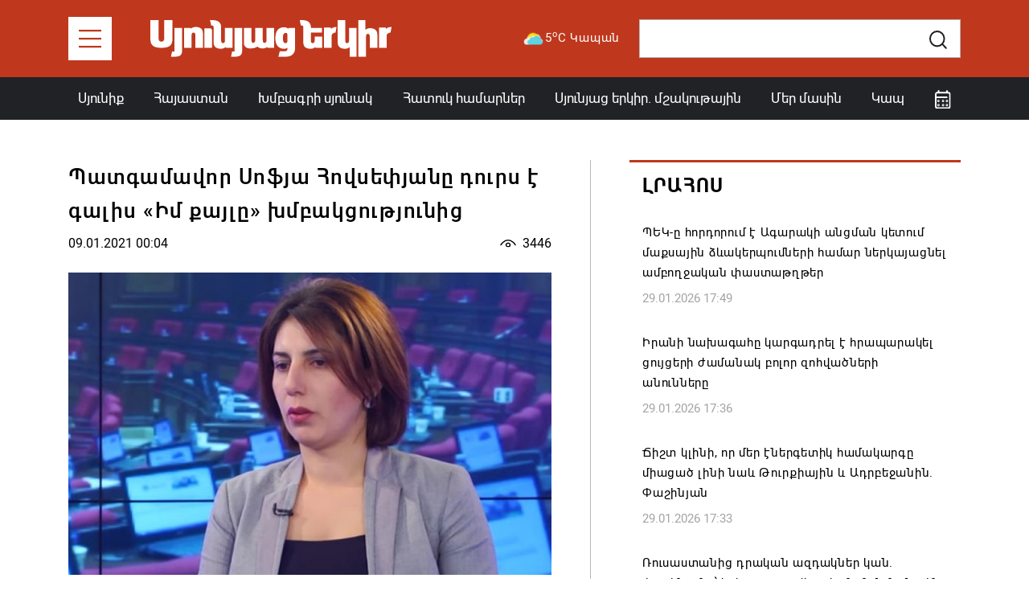

--- FILE ---
content_type: text/html; charset=UTF-8
request_url: https://syuniacyerkir.am/patgamavor-sofya-hovsepyany-durs-e-galis-im-qayly-khmbaktsutyunits
body_size: 7693
content:
<!DOCTYPE html>
<html lang="hy">
<head>
    <meta http-equiv="Content-Type" content="text/html; charset=UTF-8" />
    <meta http-equiv="X-UA-Compatible" content="IE=edge">
    <meta name="viewport" content="width=device-width, initial-scale=1">
    <meta name="format-detection" content="telephone=no"/>
    <link href="https://syuniacyerkir.am/assets/img/favicon.png" rel="apple-touch-icon-precomposed" sizes="144x144">
    <link href="https://syuniacyerkir.am/assets/img/favicon.png" rel="apple-touch-icon-precomposed" sizes="114x114">
    <link href="https://syuniacyerkir.am/assets/img/favicon.png" rel="apple-touch-icon-precomposed" sizes="72x72">
    <link href="https://syuniacyerkir.am/assets/img/favicon.png" rel="apple-touch-icon-precomposed">
    <link href="https://syuniacyerkir.am/assets/img/favicon.png" rel="shortcut icon" type="image/png">

    <link href="https://fonts.googleapis.com/css2?family=Montserrat:wght@100;300;400;500;600;700&display=swap" rel="stylesheet">
    <link rel="stylesheet" href="https://syuniacyerkir.am/assets/css/bootstrap.min.css">
    <link rel="stylesheet" href="https://syuniacyerkir.am/assets/css/all.min.css">
<!--    <link rel="stylesheet" href="https://cdnjs.cloudflare.com/ajax/libs/bootstrap-datepicker/1.9.0/css/bootstrap-datepicker.min.css">-->
    <link rel="stylesheet" href="https://syuniacyerkir.am/assets/css/tempusdominus-bootstrap-4.min.css">
    <link rel="stylesheet" href="https://syuniacyerkir.am/assets/css/bootstrap-select.min.css">
    <link rel="stylesheet" href="https://syuniacyerkir.am/assets/css/lightslider.min.css">
    <link rel="stylesheet" href="https://syuniacyerkir.am/assets/css/style.css?v=2.3">

    <title>Պատգամավոր Սոֆյա Հովսեփյանը դուրս է գալիս «Իմ քայլը» խմբակցությունից</title>
    <meta name="description" content="ԱԺ պատգամավոր Սոֆյա Հովսեփյանը հայտարարություն է տարածել, որտեղ ասվում է.

&laquo;Սիրելի՛ հայրենակիցներ որոշում եմ կայացրել դուրս գալ իմ &laquo;Իմ քայլը&raquo&hellip;" />
    <meta name="keywords" content="" />
    <meta property="og:image" content="https://syuniacyerkir.am/media/contents/800x500/25db9cd166eb6a0231c677a9f508d1c0.jpg" />
    <meta property="og:image:width" content="800" />
    <meta property="og:image:height" content="600" />
    <meta property="og:url"  content="https://syuniacyerkir.am/patgamavor-sofya-hovsepyany-durs-e-galis-im-qayly-khmbaktsutyunits" />
    <meta property="og:type" content="article" />
    <meta property="og:title" content="Պատգամավոր Սոֆյա Հովսեփյանը դուրս է գալիս «Իմ քայլը» խմբակցությունից" />
    <meta property="og:description" content="ԱԺ պատգամավոր Սոֆյա Հովսեփյանը հայտարարություն է տարածել, որտեղ ասվում է.

&laquo;Սիրելի՛ հայրենակիցներ որոշում եմ կայացրել դուրս գալ իմ &laquo;Իմ քայլը&raquo&hellip;" />
    <meta property="fb:app_id" content="3531222976908316" />

    <!-- Global site tag (gtag.js) - Google Analytics -->
    <script async src="https://www.googletagmanager.com/gtag/js?id=UA-104391887-1"></script>
    <script>
        window.dataLayer = window.dataLayer || [];
        function gtag(){dataLayer.push(arguments);}
        gtag('js', new Date());

        gtag('config', 'UA-104391887-1');
    </script>

</head>
<body class="d-flex flex-column ">
<!--[if lte IE 8]>
<p class="chromeframe">You are using an <strong>outdated</strong> browser. Please <a href="http://browsehappy.com/">upgrade your browser</a>.</p>
<![endif]-->

<div id="fb-root"></div>
<script async defer crossorigin="anonymous" src="https://connect.facebook.net/ru_RU/sdk.js#xfbml=1&version=v7.0&appId=588915594801779&autoLogAppEvents=1" nonce="BgSaak26"></script>

<header>
    <div class="header-top">
        <div class="container-md cs-container">
            <nav class="navbar navbar-expand-lg navbar-light p-0">
                <a href="" class="collapse-menu-bar mr-3 mr-md-5"></a>

                <a class="navbar-brand" href="https://syuniacyerkir.am/">
                    <img src="https://syuniacyerkir.am/assets/img/logo.svg" alt="">
                </a>

                <div class="d-flex align-items-center ml-auto">
                    <div class="mr-4 weather d-none d-xl-flex align-items-center">
                        <a href="" data-toggle="modal" data-target="#weather_modal"><img src="https://syuniacyerkir.am/assets/img/weather/04d.png" width="30">5<sup>o</sup>C Կապան</a>
                    </div>
                    <div class="group-append cs-input-group search-input-box">
                        <form action="/search">
                            <input type="text" class="form-control form-control-lg cs-input" name="q">
                            <div class="input-group-append">
                                <button class="btn btn-lg" type="submit" id="button-addon2">
                                    <img src="https://syuniacyerkir.am/assets/img/search-dark.svg">
                                </button>
                            </div>
                        </form>
                    </div>

                    <div class="mobile-icons d-flex align-items-center">
                        <div class="mr-2 mr-md-3">
                            <a href="" class="calendar-icon d-flex align-items-center justify-content-center" data-toggle="dropdown" aria-haspopup="true" aria-expanded="false"><img src="https://syuniacyerkir.am/assets/img/calendar.svg" alt=""></a>
                            <div class="dropdown-menu dropdown-calendar dropdown-menu-right">
                                <div id="mobile_calendar"></div>
                            </div>
                        </div>
                        <div>
                            <a href="" class="show-search align-items-center justify-content-center"><img src="https://syuniacyerkir.am/assets/img/search.svg"></a>
                            <a href="" class="hide-search align-items-center justify-content-center d-none"><i class="fal fa-times"></i></a>
                        </div>
                    </div>
                </div>
            </nav>
        </div>
    </div>
    <div class="header-menu d-none d-xl-block">
        <div class="container cs-container">
            <div class="row justify-content-between no-gutters">
                <div class="col-auto"><a href="https://syuniacyerkir.am/syunik" class="nav-link ">Սյունիք</a></div>
<!--                <div class="col-auto"><a href="--><!--" class="nav-link --><!--">Արցախ</a></div>-->
                <div class="col-auto"><a href="https://syuniacyerkir.am/hayastan" class="nav-link ">Հայաստան</a></div>
                <div class="col-auto"><a href="https://syuniacyerkir.am/khmbagri-syunyak" class="nav-link ">Խմբագրի սյունակ</a></div>
                <div class="col-auto"><a href="https://syuniacyerkir.am/special" class="nav-link ">Հատուկ համարներ</a></div>
                <div class="col-auto"><a href="https://syuniacyerkir.am/cultural" class="nav-link ">Սյունյաց երկիր. մշակութային</a></div>
                <div class="col-auto"><a href="https://syuniacyerkir.am/about" class="nav-link ">Մեր մասին</a></div>
                <div class="col-auto"><a href="https://syuniacyerkir.am/contacts" class="nav-link ">Կապ</a></div>
                <div class="col-auto">
                    <a href="" class="nav-link calendar-icon" data-toggle="dropdown" aria-haspopup="true" aria-expanded="false"><img src="https://syuniacyerkir.am/assets/img/calendar.svg" alt=""></a>
                    <div class="dropdown-menu dropdown-calendar dropdown-menu-right">
                        <div id="menu_calendar"></div>
                    </div>
                </div>
            </div>
        </div>
    </div>

    <div class="collapse-menu" style="height: 100vh">
        <div class="container-md cs-container" style="height: 100vh">
            <div class="menu-content d-inline-blockprivet " style="height: 100vh">
                <div class="collapse-menu-top d-flex align-items-center">
                    <div><a href="" class="menu-close mr-3 mr-md-5"><i class="fal fa-times"></i></a></div>
                    <div><a class="navbar-brand" href="#"><img src="https://syuniacyerkir.am/assets/img/logo.svg" alt=""></a></div>
                </div>
                <div class="collapse-menu-list scrollbar-inner">
                    <ul>
                        <li><a href="https://syuniacyerkir.am/khmbagri-syunyak">Խմբագրի սյունակ</a></li>
                        <li><a href="https://syuniacyerkir.am/syunik">Սյունիք</a></li>
                        <li><a href="https://syuniacyerkir.am/artsakh">Արցախ</a></li>
                        <li><a href="https://syuniacyerkir.am/hayastan">Հայաստան</a></li>
                        <li><a href="https://syuniacyerkir.am/mijazgayin">Միջազգային</a></li>
                        <li><a href="https://syuniacyerkir.am/mshakuyt">Մշակույթ և սպորտ</a></li>
                        <li><a href="https://syuniacyerkir.am/syunik">ՀՀ ԶՈՒ և ՊՆ</a></li>
                        <li><a href="https://syuniacyerkir.am/pdf">PDF Տարբերակ և Հատուկ Համարներ</a></li>
                        <li><a href="https://syuniacyerkir.am/cultural">Սյունյաց երկիր. մշակութային</a></li>
                        <li><a href="https://syuniacyerkir.am/videos">Տեսանյութեր</a></li>
<!--                        <li><a href="">Կապ</a></li>
                        <li><a href="">Մեր Մասին</a></li>-->
                        <li>
                            <a href="https://www.facebook.com/SyuniacYerkirNewspaper/" target="_blank" class="font-size-20 mr-3"><i class="fab fa-facebook-f"></i></a>
                            <a href="https://www.youtube.com/channel/UCyXLbQGIyj1xA5rAOGtJEvw" class="font-size-22 "><i class="fab fa-youtube"></i></a>
                        </li>
                    </ul>
                </div>
            </div>
            <div class="menu-block-after"></div>
        </div>
    </div>
</header>

<!-- Modal -->
<div class="modal cs-modal fade" id="weather_modal" tabindex="-1">
    <div class="modal-dialog modal-dialog-centered modal-lg">
        <div class="modal-content">
            <div class="modal-body p-5">
                <button type="button" class="close" data-dismiss="modal" aria-label="Close">
                    <i class="fal fa-times"></i>
                </button>
<!--                -->                <div class="row text-center">
                    <div class="col-6 col-lg mb-3 mb-lg-0">
                        <div class="d-flex align-items-center justify-content-center"><img src="https://syuniacyerkir.am/assets/img/weather/04d.png" class="weather-icon">5<sup>o</sup>C</div>
                        <div>Կապան</div>
                    </div>
                    <div class="col-6 col-lg mb-3 mb-lg-0">
                        <div class="d-flex align-items-center justify-content-center"><img src="https://syuniacyerkir.am/assets/img/weather/04d.png" class="weather-icon">1<sup>o</sup>C</div>
                        <div>Գորիս</div>
                    </div>
                    <div class="col-6 col-lg">
                        <div class="d-flex align-items-center justify-content-center"><img src="https://syuniacyerkir.am/assets/img/weather/04d.png" class="weather-icon">1<sup>o</sup>C</div>
                        <div>Մեղրի</div>
                    </div>
                    <div class="col-6 col-lg">
                        <div class="d-flex align-items-center justify-content-center"><img src="https://syuniacyerkir.am/assets/img/weather/04d.png" class="weather-icon">2<sup>o</sup>C</div>
                        <div>Ագարակ</div>
                    </div>
                </div>
            </div>
        </div>
    </div>
</div>
<!--<pre></pre>-->


<div class="container cs-container my-4 my-lg-5">
    <div class="row">
        <div class="col-lg-7 future-news-right-border pr-xl-5 mb-4 mb-lg-0">
            <h1 class="post-view-title">Պատգամավոր Սոֆյա Հովսեփյանը դուրս է գալիս «Իմ քայլը» խմբակցությունից </h1>
            <div class="d-flex align-items-center mb-4">
                <div class="date">09.01.2021 00:04</div>
                <div class="news-count d-flex align-items-center ml-auto"><img src="https://syuniacyerkir.am/assets/img/seen.svg" class="mr-2" >3446</div>
            </div>
            <!--<div class="mb-4">
                <img src="" class="w-100" alt="">
            </div>-->
            <div class="mb-4">
                <ul class="slider-for">
                                            <li data-thumb="https://syuniacyerkir.am/media/contents/800x500/25db9cd166eb6a0231c677a9f508d1c0.jpg">
                            <img src="https://syuniacyerkir.am/media/contents/800x500/25db9cd166eb6a0231c677a9f508d1c0.jpg" class="w-100"/>
                        </li>
                                    </ul>
            </div>

            <div class="view-content mb-3">
                <p><span style="font-size:16px">ԱԺ պատգամավոր Սոֆյա Հովսեփյանը հայտարարություն է տարածել, որտեղ ասվում է.</span></p>

<p><span style="font-size:16px">&laquo;Սիրելի՛ հայրենակիցներ որոշում եմ կայացրել դուրս գալ իմ &laquo;Իմ քայլը&raquo; խմբակցությունից և այսուհետ գործելու եմ որպես անկախ պատգամավոր:</span></p>

<p><span style="font-size:16px">Որոշումը կայացրել եմ երկար մտածելուց հետո:</span></p>

<p><span style="font-size:16px">Սա ամենևին չի նշանակում , որ որևէ կերպ կթերանամ իմ որդեգրած առաքելության իրականացման գործում, այլ կշարունակեմ գործել նույն նվիրումով, ինչպես գործել եմ մինչ այս պահը: Ցանկացած ազգանվեր և պետականամետ գործին լինելու եմ նպաստող, ինչպես եղել եմ, և դեմ եմ լինելու այն բոլոր հարցերին, որոնք չեն բխելու մեր երկրի ու ազգի շահերից:</span></p>

<p><span style="font-size:16px">Խնդրում եմ ինձ վստահող անձանց՝ չկաշկանդվել ցանկացած հարցում դիմելու և ակնկալելու իմ աջակցությունը:</span></p>

<p><span style="font-size:16px">Միևնույն ժամանակ ներողություն եմ խնդրում ինձ իրենց ձայնը վստահած հայրենակիցներիցս, որ սույն որոշումը ձեզ հետ չեմ քննարկել, սակայն վստահ եմ, որ ըմբռնումով կմոտենաք:</span></p>

<p><span style="font-size:16px">Հարգելի՛ լրագրողներ, խնդրում եմ բավարարվել այս հայտարարությամբ, քանի որ այս պահին ավել ոչինչ չունեմ ներկայացնելու:</span></p>

<p><span style="font-size:16px">Հարգանքով՝ ձեր Սոֆյա&raquo;:</span></p>            </div>
            <div>
                                <a href="https://www.facebook.com/sharer/sharer.php?app_id=3531222976908316&u=https://syuniacyerkir.am%2Fpatgamavor-sofya-hovsepyany-durs-e-galis-im-qayly-khmbaktsutyunits&display=popup&ref=plugin" onclick="javascript:window.open(this.href,'', 'menubar=no,toolbar=no,resizable=yes,scrollbars=yes,height=600,width=600');return false;" class="share-icon"><i class="fab fa-facebook-f"></i></a>
            </div>
        </div>
        <div class="col-lg-5 pl-xl-5">
            <div class="news-feed">
                <div class="box-title text-uppercase p-3"><a href="https://syuniacyerkir.am/feed">Լրահոս</a></div>
                <div class="news-feed-list inner-news-feed scrollbar-inner">
                    <div class="">
                                                        <a href="https://syuniacyerkir.am/pek-y-hordorum-e-agaraki-antsman-ketum-maqsayin-dzevakerpumneri-hamar-nerkayatsnel-ambokhjakan-pastatkhter" class="news-feed-item p-3">
                                    <h1>ՊԵԿ-ը հորդորում է Ագարակի անցման կետում մաքսային ձևակերպումների համար ներկայացնել ամբողջական փաստաթղթեր</h1>
                                    <div class="date">29.01.2026 17:49</div>
                                </a>
                                                                <a href="https://syuniacyerkir.am/irani-nakhagahy-kargadrel-e-hraparakel-tsuytseri-zhamanak-bolor-zohvatsneri-anunnery" class="news-feed-item p-3">
                                    <h1>Իրանի նախագահը կարգադրել է հրապարակել ցույցերի ժամանակ բոլոր զոհվածների անունները</h1>
                                    <div class="date">29.01.2026 17:36</div>
                                </a>
                                                                <a href="https://syuniacyerkir.am/chisht-klini-or-mer-energetik-hamakargy-miatsats-lini-naev-turqiayin-ev-adrbejanin-pashinyan" class="news-feed-item p-3">
                                    <h1>Ճիշտ կլինի, որ մեր էներգետիկ համակարգը միացած լինի նաև Թուրքիային և Ադրբեջանին. Փաշինյան</h1>
                                    <div class="date">29.01.2026 17:33</div>
                                </a>
                                                                <a href="https://syuniacyerkir.am/rusastanits-drakan-azdakner-kan-pashinyany-erkatukhu-verakangnman-masin" class="news-feed-item p-3">
                                    <h1>Ռուսաստանից դրական ազդակներ կան. Փաշինյանը՝ երկաթուղու վերականգնման մասին</h1>
                                    <div class="date">29.01.2026 17:30</div>
                                </a>
                                                                <a href="https://syuniacyerkir.am/hh-bolor-tarberaknerov-linelu-e-bayts-inchpisinn-e-linelu-kam-arants-syuniq-kam-arants-hay-araqelakan-ekekhetsi-robert-qocharyan" class="news-feed-item p-3">
                                    <h1>ՀՀ բոլոր տարբերակներով լինելու է, բայց ինչպիսինն է լինելու՝ կամ առանց Սյունիք, կամ առանց Հայ առաքելական եկեղեցի. Ռոբերտ Քոչարյան</h1>
                                    <div class="date">29.01.2026 15:22</div>
                                </a>
                                                                <a href="https://syuniacyerkir.am/qajarani-mshakuyti-palatum-kayatsav-hisharzhan-mijotsarum-nvirvats-hayots-banaki-kazmavorman-34-amyakin" class="news-feed-item p-3">
                                    <h1>Քաջարանի Մշակույթի պալատում կայացավ հիշարժան միջոցառում՝ նվիրված Հայոց բանակի կազմավորման 34-ամյակին</h1>
                                    <div class="date">29.01.2026 15:12</div>
                                </a>
                                                                <a href="https://syuniacyerkir.am/tashir-himnadramy-90-akannerits-sksats-milionavor-dolarner-e-nerdrel-hayastani-oւzhekhatsman-hamar" class="news-feed-item p-3">
                                    <h1>«ՏԱՇԻՐ» ՀԻՄՆԱԴՐԱՄԸ 90-ԱԿԱՆՆԵՐԻՑ ՍԿՍԱԾ ՄԻԼԻՈՆԱՎՈՐ ԴՈԼԱՐՆԵՐ Է ՆԵՐԴՐԵԼ ՀԱՅԱՍՏԱՆԻ ՈՒԺԵՂԱՑՄԱՆ ՀԱՄԱՐ</h1>
                                    <div class="date">29.01.2026 12:48</div>
                                </a>
                                                                <a href="https://syuniacyerkir.am/rus-ukhkhapar-ekekhetsin-mtahogvats-e-hay-araqelakan-ekekhetsu-gortserin-haykakan-ishkhanutyunneri-mijamtutyamb" class="news-feed-item p-3">
                                    <h1>Ռուս ուղղափառ եկեղեցին մտահոգված է Հայ առաքելական եկեղեցու գործերին հայկական իշխանությունների միջամտությամբ</h1>
                                    <div class="date">29.01.2026 12:27</div>
                                </a>
                                                                <a href="https://syuniacyerkir.am/hapk-i-nkatmamb-es-el-unem-oroshaki-hiastaputyun-erkrord-nakhagah" class="news-feed-item p-3">
                                    <h1>ՀԱՊԿ-ի նկատմամբ ես էլ ունեմ որոշակի հիասթափություն. երկրորդ նախագահ</h1>
                                    <div class="date">29.01.2026 12:21</div>
                                </a>
                                                                <a href="https://syuniacyerkir.am/em-n-ev-adrbejany-hamadzaynutyan-en-ekel-nakhijevanum-erkatukhayin-nakhagtsi-iragortseliutyan-usumnasirutyunner-skselu-veraberyal" class="news-feed-item p-3">
                                    <h1>ԵՄ-ն և Ադրբեջանը համաձայնության են եկել Նախիջևանում երկաթուղային նախագծի իրագործելիության ուսումնասիրություններ սկսելու վերաբերյալ</h1>
                                    <div class="date">29.01.2026 12:20</div>
                                </a>
                                                                <a href="https://syuniacyerkir.am/dzmerayin-zorakochy-erkaradzgvel-e-minchev-2026-t-petrvari-13-y-neraryal" class="news-feed-item p-3">
                                    <h1>Ձմեռային զորակոչը երկարաձգվել է մինչև 2026 թ. փետրվարի 13-ը ներառյալ</h1>
                                    <div class="date">29.01.2026 12:09</div>
                                </a>
                                                                <a href="https://syuniacyerkir.am/nor-pahanj-hayastanin-adrbejany-havaknum-e-erkatukhu-mekhrii-hatvatsin" class="news-feed-item p-3">
                                    <h1>Նոր պահանջ Հայաստանին․ Ադրբեջանը հավակնում է երկաթուղու Մեղրիի հատվածին</h1>
                                    <div class="date">29.01.2026 11:24</div>
                                </a>
                                                    </div>
                </div>
            </div>

            <div class="pt-5">
                                    <a href="javascript:void(0);"> <img src="https://syuniacyerkir.am/uploads/images/advertisements/d811a83652a419a0c0cf0adf224c5843.png" class="w-100" alt=""></a>
                               <!-- <img src="" class="w-100">-->
            </div>


            <div class="news-feed mt-5">
                <div class="box-title text-uppercase p-3">Կհետաքրքրի նաեվ</div>
                <div class="news-feed-list">
                    <div class="">
                                                        <a href="https://syuniacyerkir.am/erkrasharzh-iranum-ayn-zgatsvel-e-syuniqum-araratum-erevanum-ev-kotayqum" class="news-feed-item p-3">
                                    <h1>Երկրաշարժ Իրանում. այն զգացվել է Սյունիքում, Արարատում, Երևանում և Կոտայքում</h1>
                                    <div class="date">21.09.2022 22:28</div>
                                </a>
                                                                <a href="https://syuniacyerkir.am/hh-arajin-nakhagahy-hyurynkalel-e-khrkhzstani-hanrapetutyan-nakhkin-nakhagahin" class="news-feed-item p-3">
                                    <h1>ՀՀ Առաջին նախագահը հյուրընկալել է Ղրղզստանի հանրապետության նախկին նախագահին</h1>
                                    <div class="date">23.09.2021 21:31</div>
                                </a>
                                                                <a href="https://syuniacyerkir.am/hayastanum-ev-artsakhum-erorya-sug-e" class="news-feed-item p-3">
                                    <h1>Հայաստանում և Արցախում եռօրյա սուգ է</h1>
                                    <div class="date">19.12.2020 10:02</div>
                                </a>
                                                                <a href="https://syuniacyerkir.am/hayastanum-jermastichany-knvazi-7-10-astichanov-arandzin-shrjannerum-spasvum-e-andzrev-ev-amprop" class="news-feed-item p-3">
                                    <h1>Հայաստանում ջերմաստիճանը կնվազի 7-10 աստիճանով. առանձին շրջաններում սպասվում է անձրև և ամպրոպ</h1>
                                    <div class="date">04.09.2022 15:48</div>
                                </a>
                                                    </div>
                </div>
            </div>
        </div>
    </div>
</div>
<footer class="py-4 py-lg-5">
    <div class="container cs-container ">
        <div class="row justify-content-between">
            <div class="col-xl-2 col-xxl mb-4 mb-xl-0">
                <ul>
                    <li><a href="https://syuniacyerkir.am/"><img src="https://syuniacyerkir.am/assets/img/logo.svg" class="img-fluid w-100" style="max-width: 203px"></a></li>
                    <li class="d-none d-xl-block"><a href="https://syuniacyerkir.am/contacts">Կապ</a></li>
                    <li class="d-none d-xl-block"><a href="https://syuniacyerkir.am/about">Մեր Մասին</a></li>
                    <li class="d-none d-xl-block">
                        <a href="https://www.facebook.com/SyuniacYerkirNewspaper/" target="_blank" class="font-size-20 mr-3"><i class="fab fa-facebook-f"></i></a>
                        <a href="https://www.youtube.com/channel/UCyXLbQGIyj1xA5rAOGtJEvw" target="_blank" class="font-size-22"><i class="fab fa-youtube"></i></a>
                    </li>
                    <li><a href="http://old.syuniacyerkir.am">Կայքի հին տարբերակ</a></li>
                </ul>
            </div>
            <div class="col-md-4 col-xl mb-md-4 mb-xl-0">
                <ul>
                    <li><a href="https://syuniacyerkir.am/khmbagri-syunyak">Խմբագրի սյունյակ</a></li>
                    <li><a href="https://syuniacyerkir.am/syunik">Սյունիք</a></li>
                    <li><a href="https://syuniacyerkir.am/artsakh">Արցախ</a></li>
                    <li><a href="https://syuniacyerkir.am/hayastan">Հայաստան</a></li>
                    <li><a href="https://syuniacyerkir.am/mijazgayin">Միջազգային</a></li>
                    <li><a href="https://syuniacyerkir.am/videos">Տեսանյութեր</a></li>
                </ul>
            </div>
            <div class="col-md-4 col-xl mb-md-4 mb-xl-0">
                <ul>
                    <li><a href="https://syuniacyerkir.am/mshakuyt">Մշակույթ և սպորտ</a></li>
                    <li><a href="https://syuniacyerkir.am/hh-zu">ՀՀ ԶՈւ և ՊԲ</a></li>
                    <li><a href="https://syuniacyerkir.am/pdf">PDF Տարբերակ և Հատուկ Համարներ</a></li>
                    <li><a href="https://syuniacyerkir.am/cultural">Սյունյաց երկիր. մշակութային</a></li>
                </ul>
            </div>
            <div class="col-12 d-md-none mb-4">
                <ul>
                    <li><a href="https://syuniacyerkir.am/contacts">Կապ</a></li>
                    <li><a href="https://syuniacyerkir.am/about">Մեր Մասին</a></li>
                    <li>
                        <a href="https://www.facebook.com/SyuniacYerkirNewspaper/" target="_blank" class="font-size-20 mr-3"><i class="fab fa-facebook-f"></i></a>
                        <a href="https://www.youtube.com/channel/UCyXLbQGIyj1xA5rAOGtJEvw" target="_blank" class="font-size-22 "><i class="fab fa-youtube"></i></a>
                    </li>
                </ul>
            </div>
            <div class="col-md-4 col-xl-3 mb-4 mb-xl-0">
                <ul>
                    <li>
                        <div class="d-flex align-items-center">
                            <i class="fas fa-map-marker-alt mr-3"></i> ՀՀ, ք․ Կապան, Շահումյան 20/32
                        </div>
                    </li>
                    <li>
                        <div class="d-flex align-items-start">
                            <div><i class="fas fa-phone-alt mr-3"></i></div>
                            <div>
                                <div class="mb-3"><a href="tel:+37428552563" class="mb-3">+374 285 5 25 63</a></div>
                                <div class="mb-3"><a href="tel:+37491459047" class="mb-3">+374 91 45 90 47</a></div>
                                <div><a href="tel:+37477459047" >+374 77 45 90 47</a></div>
                            </div>
                        </div>
                    </li>
                    <li>
                        <div class="d-flex align-items-center">
                            <i class="fas fa-envelope mr-3"></i> <a href="/cdn-cgi/l/email-protection#f6858f83989f97958f93849d9f84b69b979f9ad88483"><span class="__cf_email__" data-cfemail="394a404c5750585a405c4b52504b7954585055174b4c">[email&#160;protected]</span></a>
                        </div>
                    </li>
                </ul>
            </div>
            <div class="col-md-6 col-xl-3 col-xxl-auto">
                <iframe src="https://www.facebook.com/plugins/page.php?href=https%3A%2F%2Fwww.facebook.com%2FSyuniacYerkirNewspaper%2F&tabs&width=340&height=214&small_header=false&adapt_container_width=true&hide_cover=false&show_facepile=true&appId=349567631908912" width="340" height="214" style="border:none;overflow:hidden; max-width: 100%" scrolling="no" frameborder="0" allowTransparency="true" allow="encrypted-media"></iframe>
            </div>
            <div class="col-md-6 d-none d-md-block d-xl-none">
                <ul>
                    <li><a href="https://syuniacyerkir.am/contacts">Կապ</a></li>
                    <li><a href="https://syuniacyerkir.am/about">Մեր Մասին</a></li>
                    <li>
                        <a href="https://www.facebook.com/SyuniacYerkirNewspaper/" target="_blank" class="font-size-20 mr-3"><i class="fab fa-facebook-f"></i></a>
                        <a href="https://www.youtube.com/channel/UCyXLbQGIyj1xA5rAOGtJEvw" target="_blank" class="font-size-22 "><i class="fab fa-youtube"></i></a>
                    </li>
                    <li><a href="http://old.syuniacyerkir.am">Կայքի հին տարբերակ</a></li>
                </ul>
            </div>
            <div class="col-12 copyright mt-4">
                <div>syuniacyerkir.am © 2020 All Rights Reserved</div>
                <div>Բոլոր իրավունքները պաշտպանված են: Մեջբերումներ անելիս հղումը պարտադիր է: Կայքի հոդվածների մասնակի կամ ամբողջական հեռուստառադիոընթերցումն առանց հղման արգելվում է: Կայքում տեղ գտած տեսակետները կարող են չհամընկնել խմբագրության կարծիքի հետ: Գովազդների բովանդակության համար կայքը պատասխանատվություն չի կրում:</div>
            </div>
        </div>
    </div>
</footer>



<script data-cfasync="false" src="/cdn-cgi/scripts/5c5dd728/cloudflare-static/email-decode.min.js"></script><script src="https://syuniacyerkir.am/assets/js/jquery-3.5.1.min.js"></script>
<script type="text/javascript">
    /*var language = 'hy';
    var languageForUrl = "";*/
    if (!window.location.origin) {
        window.location.origin = window.location.protocol + "//" + window.location.hostname + (window.location.port ? ':' + window.location.port: '');
    }
</script>
<script src="https://syuniacyerkir.am/assets/js/popper.min.js"></script>
<script src="https://syuniacyerkir.am/assets/js/bootstrap.min.js"></script>
<script src="https://syuniacyerkir.am/assets/js/jquery.scrollbar.min.js"></script>
<script src="https://syuniacyerkir.am/assets/js/moment.js"></script>
<script src="https://syuniacyerkir.am/assets/js/tempusdominus-bootstrap-4.min.js"></script>
<script src="https://syuniacyerkir.am/assets/js/bootstrap-select.min.js"></script>
<script src="https://syuniacyerkir.am/assets/js/lightslider.min.js"></script>
<script src="https://syuniacyerkir.am/assets/js/jquery.waypoints.min.js"></script>
<script src="https://syuniacyerkir.am/assets/js/infinite.min.js"></script>
<!--<script src="--><!--"></script>-->
<script src="https://syuniacyerkir.am/assets/js/main.js?v=2.3"></script>
</body>
</html>
